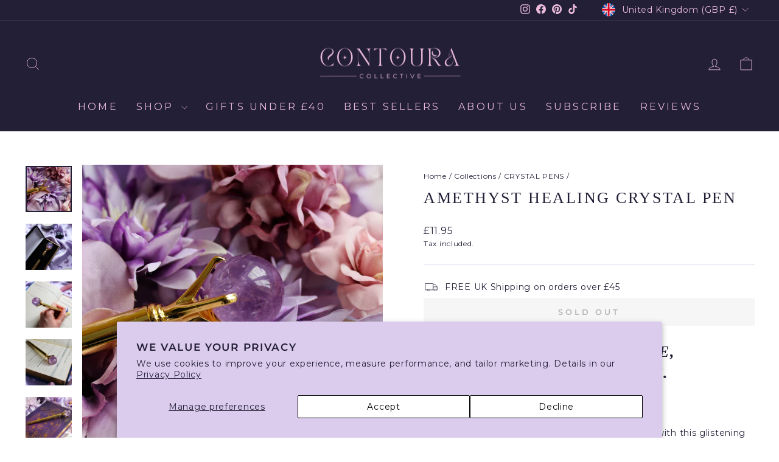

--- FILE ---
content_type: text/html; charset=UTF-8
request_url: https://apphero.co/ipTarget.php?callback=jQuery111009129689708037387_1768947628396&_=1768947628397
body_size: 9
content:

jQuery111009129689708037387_1768947628396({"co":"US","st":"OH","ci":"Columbus"})

--- FILE ---
content_type: text/html; charset=UTF-8
request_url: https://apphero.co/ipTarget.php?callback=jQuery111009129689708037387_1768947628398&_=1768947628399
body_size: 8
content:

jQuery111009129689708037387_1768947628398({"co":"US","st":"OH","ci":"Columbus"})

--- FILE ---
content_type: text/json
request_url: https://conf.config-security.com/model
body_size: 87
content:
{"title":"recommendation AI model (keras)","structure":"release_id=0x37:34:26:45:21:77:23:7d:33:4a:48:32:40:45:3e:24:22:25:2b:77:5c:2b:35:30:5f:66:71:49:45;keras;ms0v3i7rl8v0ufjgnoqbglltg4ghqoprg89zuhw1xzmcq4ufui0j4a7sf4ag7vc91ork9vnd","weights":"../weights/37342645.h5","biases":"../biases/37342645.h5"}